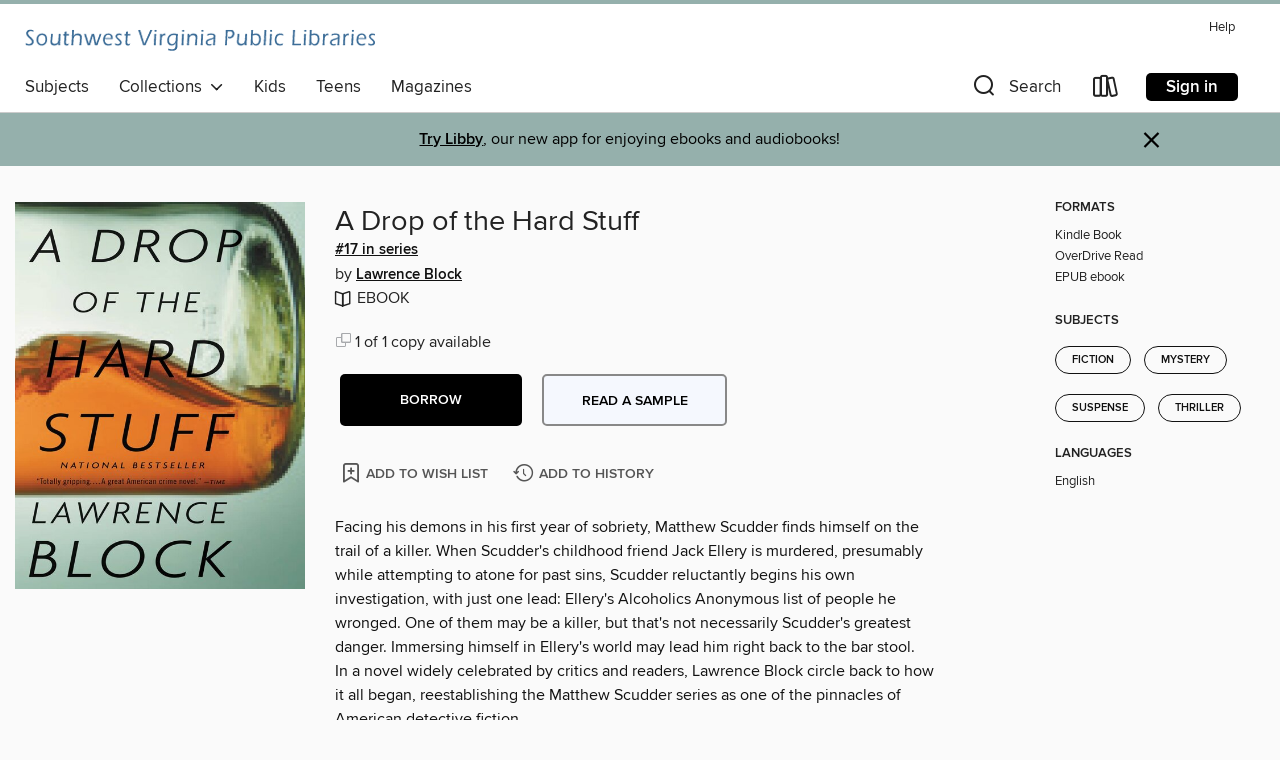

--- FILE ---
content_type: text/css; charset=utf-8
request_url: https://swvapub.overdrive.com/assets/v3/css/45b2cd3100fbdebbdb6e3d5fa7e06ec7/colors.css?primary=%233b6c97&primaryR=59&primaryG=108&primaryB=151&primaryFontColor=%23fff&secondary=%2395b0ac&secondaryR=149&secondaryG=176&secondaryB=172&secondaryFontColor=%23000&bannerIsSecondaryColor=false&defaultColor=%23222
body_size: 1592
content:
.primary-color{color:#3b6c97!important}.primary-fill{fill:#3b6c97!important}.primary-background{background-color:#3b6c97}.primary-font{color:#fff}.primary-font-highlight-box:before{content:'';position:absolute;display:block;top:0;bottom:0;left:0;right:0;background:#fff;opacity:.08}.primary-font-highlight-box:after{content:'';position:absolute;display:block;top:0;bottom:0;left:0;right:0;border:1px dashed #fff;opacity:.28}.secondary-font-highlight-box:before{content:'';position:absolute;display:block;top:0;bottom:0;left:0;right:0;background:#000;opacity:.08}.secondary-font-highlight-box:after{content:'';position:absolute;display:block;top:0;bottom:0;left:0;right:0;border:1px dashed #000;opacity:.28}.Hero .Hero-banner{background:#3b6c97!important}.Campaign{background:#3b6c97!important}.Campaign-title{color:#fff}.Campaign-monochrome-svg{fill:#fff}.Campaign-featuredTitle,.Campaign-featuredTitle:hover{color:#fff}.Campaign-author,.Campaign-author:hover{color:#fff}.Campaign-author:hover,.Campaign-learnMoreLink{color:#fff}.Campaign-description{color:#fff}.kindle-trouble-container .od-format-button{color:#000!important}.button.place-a-hold.Button-holdButton{border:2px solid}.button.place-a-hold.Button-holdButton:hover{border:2px solid}.AccountPageMenu-tabListItem{border-color:#3b6c97!important}.primary-color-hover:hover{color:#3b6c97!important}.primary-color-focus:focus{color:#3b6c97!important}.secondary-color{color:#95b0ac!important}.secondary-fill{fill:#95b0ac!important}.secondary-color-hoverable{color:#95b0ac}.secondary-color-hoverable:focus,.secondary-color-hoverable:hover{color:#778c89}.secondary-background{background:#95b0ac!important;color:#000!important}.secondary-color-hover:hover{color:#95b0ac!important}.secondary-background-hover:hover{background:#95b0ac!important}.secondary-color-focus:focus{color:#95b0ac!important}.secondary-border-color{border-color:#95b0ac!important}.secondary-underline{color:#95b0ac!important;text-decoration:underline}.button.outline[disabled],.button.outline[disabled]:focus,.button.outline[disabled]:hover{color:#666!important;border-color:#666;background:0 0}.spinner{border-bottom:4px solid rgba(0,0,0,.2);border-left:4px solid rgba(0,0,0,.2);border-right:4px solid rgba(0,0,0,.2);border-top:4px solid rgba(0,0,0,.8)}.MergedSite .Header,.nav-container{border-top:4px solid #95b0ac;background-color:#fff}.notificationDotContainer{background-color:#fff}.BrowseFormats .BrowseFormats-link.is-active:after,.BrowseFormats .BrowseFormats-link:after{background-color:#3b6c97}.icon-account.expanded{color:#95b0ac!important}.top-bar-section li:not(.has-form) a:not(.button):not(.close-advantage-tout){color:#222;background-color:#fff}.top-bar-section .open li:not(.has-form) a:not(.button):not(.close-advantage-tout){color:#222;background-color:#fff}.notification-bell-svg{fill:#222;stroke:#222}.top-bar-section ul li{color:#222;background:0 0}.top-bar-section ul li:hover{background:0 0}.top-bar-section ul .open li:not(.has-form) a:not(.button):not(.close-advantage-tout){color:#222;background-color:#fff}.content.f-dropdown div h2,.content.f-dropdown div li h2{color:#3b6c97}.title-details .loan-button-audiobook .accordion .accordion-navigation a.primary:focus{box-shadow:none;color:#fff}.title-details .loan-button-audiobook .accordion .accordion-navigation a.primary:hover{color:#fff}.top-bar.expanded .toggle-topbar.menu-icon{color:#95b0ac}nav.top-bar{background-color:#fff}nav.top-bar li.search-icon i.expanded{color:#95b0ac}.top-bar.expanded .toggle-topbar.browse a{color:#95b0ac}ul#lending-period-options-mobile.f-dropdown li a:after,ul#lending-period-options-mobile.f-dropdown li a:hover,ul#lending-period-options.f-dropdown li a:after,ul#lending-period-options.f-dropdown li a:hover{color:#95b0ac}ul.pagination li.current a:focus,ul.pagination li.current a:hover,ul.pagination li.current button:focus,ul.pagination li.current button:hover{background:#3b6c97}.Toaster-toast:not(.is-burnt),.sample-only-banner{background-color:#95b0ac;color:#000}.sample-only-banner__message h1,.sample-only-banner__message h2,.sample-only-banner__message h3,.sample-only-banner__message h4,.sample-only-banner__message h5,.sample-only-banner__message h6{color:#000}.accordion-navigation .content a li:hover{color:#95b0ac}.library-card-sign-up a:hover{color:#3b6c97}span.selected,span.selected:hover{border-color:#95b0ac}.collection-link.primary-color-hover:hover span.selected{border-color:#3b6c97}.Autocompletions .Autocompletions-item.is-active{border-left:solid 2px #95b0ac!important}[dir=rtl] .Autocompletions .Autocompletions-item.is-active{border-left:inherit!important;border-right:solid 2px #95b0ac!important}.media-container.list-view ul li .title-container .title-contents .title-header-bar.available-title a{color:#fff;background:#95b0ac}.Nav-searchIcon--desktop.is-selected{border-bottom:2px solid #95b0ac}.Nav-collectionsDropLink.open .Nav-collectionsDropArrow{color:#95b0ac!important}.MobileNav-roomLibraryName,.Nav-room-logo--desktop{color:#95b0ac!important}.DesktopNavLinks .DesktopNavLinks-link{color:#222}.Nav-accountDropArrow{color:#222}.Nav-collectionsDropArrow{color:#222}.Nav-searchIcon--desktop{color:#222}.Nav-bookshelfIcon--desktop{color:#222}.Nav-advancedSearch{color:#222}.Nav-advancedSearch:hover{color:#222}.Nav-advancedSearch:focus{color:#222}.Nav-advancedSearchCaret{color:#222}.getACardPromoHeader p{color:#222}.MobileNav{background-color:#fff;color:#222}.MobileNav-bookshelfIcon{color:#222}.MobileNav-hamburgerIcon{color:#222}.MobileNav-submitSearch{color:#222}.MobileNav-advancedSearch{color:#000;background-color:#fff}.MobileNav-searchInput{background:0 0!important}.Nav .Nav-searchBar{border-bottom:1px solid #ccc}.MobileNav-roomLogo,.Nav-room-sub-logo--desktop{color:#666}a.Nav-backToMainCollection{color:#222}a.Nav-backToMainCollection:hover{color:#222}.Nav-topRightLink:not(:first-child){border-left:1px solid #cdccd1}[dir=rtl] .Nav-topRightLink:not(:first-child){border-left:inherit;border-right:1px solid #cdccd1}.search-bar input{background:#fff!important}.MobileNav-clearSearchIcon,.Nav-clearSearch{background:#555}p.advantage-tout-text{color:#222}p.advantage-tout-text:hover{color:#222}